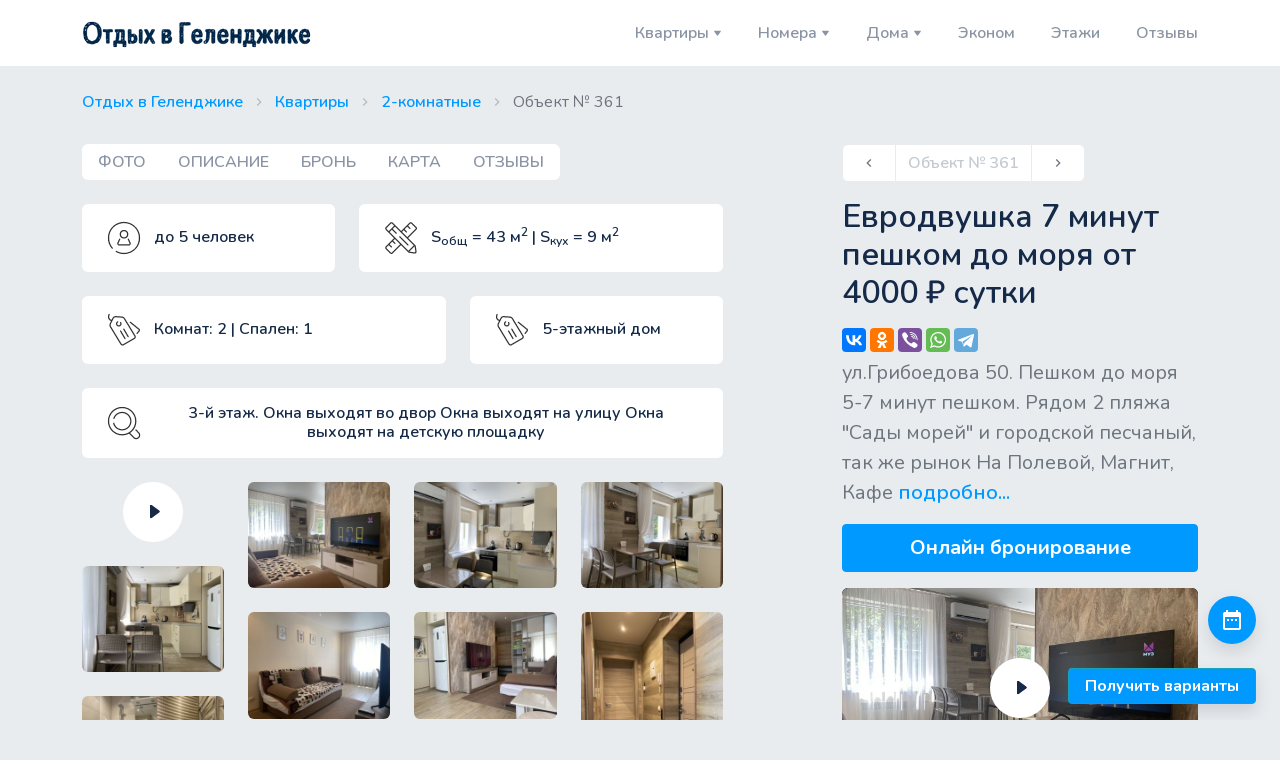

--- FILE ---
content_type: text/html; charset=utf-8
request_url: https://otdyh-gelendzhik.ru/kvartiry/2-komnatnye/griboedova-50-1.html
body_size: 11252
content:

<!DOCTYPE html>
<html lang="ru">
  <head>
    <meta charset="utf-8">
			<title>Евродвушка 7 минут пешком до моря от 4000 ₽ сутки | otdyh-Gelendzhik.ru</title>
		<meta name="description" content="ул.Грибоедова 50. Пешком до моря 5-7 минут пешком. Рядом 2 пляжа &quot;Сады морей&quot; и городской песчаный, так же рынок На Полевой, Магнит, Кафе" />
<meta property="og:title" content="Евродвушка 7 минут пешком до моря от 4000 ₽ сутки" />	
<meta property="og:description" content="ул.Грибоедова 50. Пешком до моря 5-7 минут пешком. Рядом 2 пляжа &quot;Сады морей&quot; и городской песчаный, так же рынок На Полевой, Магнит, Кафе" />	
<meta property="og:image:type" content="image/jpeg" />
<meta property="og:image:width" content="600" />	
<meta property="og:type" content="product"/>
<meta property="og:url" content= "https://otdyh-gelendzhik.ru/kvartiry/2-komnatnye/griboedova-50-1.html" />	
<meta property="og:site_name" content="Отдых в Геленджике">
    <meta property="og:price:amount" content="2000" />
    <meta property="og:price:currency" content="RUB" />
    <meta property="og:availability" content="instock" />
    <script src="https://api-maps.yandex.ru/2.1/?apikey=fa5b5c1d-410d-4dde-823f-a2fbe860bf95&lang=ru_RU" type="text/javascript"></script>	
    <script type="text/javascript">
        ymaps.ready(init);    
        function init(){  
    // Создаем карту.
    var myMap = new ymaps.Map("map", {
                center: [44.549917, 38.073732],
                zoom: 15
        }, {
            searchControlProvider: 'yandex#search'
        });

    // Создаем круг.
    var myCircle = new ymaps.Circle([
        // Координаты центра круга.
        [44.549917, 38.073732],
        // Радиус круга в метрах.
        30
    ], {
        // Описываем свойства круга.
        // Содержимое балуна.
        balloonContent: "Евродвушка 7 минут пешком до моря от 4000 ₽ сутки",
        // Содержимое хинта.
        hintContent: "Евродвушка 7 минут пешком до моря от 4000 ₽ сутки"
    }, {
        fillColor: "#DB709377",
        // Цвет обводки.
        strokeColor: "#990066",
        // Прозрачность обводки.
        strokeOpacity: 0.8,
        // Ширина обводки в пикселях.
        strokeWidth: 5
    });

    // Добавляем круг на карту.
    myMap.geoObjects.add(myCircle);			
        }
    </script>	
		<meta property="og:image" content="https://otdyh-gelendzhik.ru/add/image/gallery/img_2290_result-600x450.jpg">		
    <meta name="viewport" content="width=device-width, initial-scale=1.0">
    <link href="https://fonts.googleapis.com/icon?family=Material+Icons" rel="stylesheet">
    <link href="https://fonts.googleapis.com/css?family=Nunito:400,400i,600,600i,700,700i%7cPermanent+Marker" rel="stylesheet">
	<meta content="Joomla! - Open Source Content Management" name="generator">
	<meta name="robots" content="index, follow"/>
<link rel="stylesheet" href="https://otdyh-gelendzhik.ru/assets/css/style.min.css" />	
	<meta name="yandex-verification" content="69010c6e0b10b654" />
	<meta name="google-site-verification" content="YYSQRkmwINoATHQ6FsSLO9gKeuTO9tORG-Uk3F0e63E" />	

	<link rel="apple-touch-icon" sizes="180x180" href="https://otdyh-gelendzhik.ru/favicon/apple-touch-icon.png">
	<link rel="icon" type="image/png" sizes="32x32" href="https://otdyh-gelendzhik.ru/favicon/favicon-32x32.png">
	<link rel="icon" type="image/png" sizes="16x16" href="https://otdyh-gelendzhik.ru/favicon/favicon-16x16.png">
	<link rel="manifest" href="https://otdyh-gelendzhik.ru/favicon/site.webmanifest">
	<link rel="mask-icon" href="https://otdyh-gelendzhik.ru/favicon/safari-pinned-tab.svg" color="#5bbad5">
	<link rel="shortcut icon" href="https://otdyh-gelendzhik.ru/favicon/favicon.ico">
	<meta name="msapplication-TileColor" content="#00aba9">
	<meta name="msapplication-config" content="https://otdyh-gelendzhik.ru/favicon/browserconfig.xml">
	<meta name="theme-color" content="#ffffff">	
	
<script async src="https://www.googletagmanager.com/gtag/js?id=UA-44470747-7"></script>
<script>
  window.dataLayer = window.dataLayer || [];
  function gtag(){dataLayer.push(arguments);}
  gtag('js', new Date());

  gtag('config', 'UA-44470747-7');
</script>

<script type="text/javascript">!function(){var t=document.createElement("script");t.type="text/javascript",t.async=!0,t.src="https://vk.com/js/api/openapi.js?160",t.onload=function(){VK.Retargeting.Init("VK-RTRG-330420-6Mugn"),VK.Retargeting.Hit()},document.head.appendChild(t)}();</script><noscript><img src="https://vk.com/rtrg?p=VK-RTRG-330420-6Mugn" style="position:fixed; left:-999px;" alt=""/></noscript>	
  </head>
  <body  data-spy="scroll" data-target="#nav-components" data-offset="300" data-smooth-scroll-offset="110" >
<a id="page-top"></a>  
  

    <nav class="navbar navbar-expand-lg navbar-light bg-white sticky-top">
      <div class="container">
        <a class="navbar-brand" href="/">
          <img alt="Отдых в Геленджике" title="Отдых в Геленджике 2025" src="https://otdyh-gelendzhik.ru/assets/img/logo2.png">
        </a>
        <button class="navbar-toggler" type="button" data-toggle="collapse" data-target=".navMenu" aria-expanded="false" aria-label="Toggle navigation">
          <span class="navbar-toggler-icon"></span>
        </button>
        <div class="collapse navbar-collapse justify-content-end navMenu">
          <ul class="navbar-nav">
            <li class="dropdown">
              <a class="nav-link dropdown-toggle" href="#" role="button" data-toggle="dropdown" aria-haspopup="true" aria-expanded="false" id="kvartiry-dropdown">Квартиры</a>
              <div class="dropdown-menu dropdown-menu-wide p-0 o-hidden" aria-labelledby="kvartiry-dropdown">
                <div class="list-group list-group-flush">
				
                  <a href="https://otdyh-gelendzhik.ru/kvartiry/1-komnatnye/" class="list-group-item list-group-item-action d-flex justify-content-between align-items-center ">
                    <div class="d-flex align-items-center">
                      <div>
                        <span class="h6 d-block mb-0">1-комнатные</span>
                      </div>
                    </div>
                    <i class="material-icons">keyboard_arrow_right</i>
                  </a>	
				
                  <a href="https://otdyh-gelendzhik.ru/kvartiry/2-komnatnye/" class="list-group-item list-group-item-action d-flex justify-content-between align-items-center ">
                    <div class="d-flex align-items-center">
                      <div>
                        <span class="h6 d-block mb-0">2-комнатные</span>
                      </div>
                    </div>
                    <i class="material-icons">keyboard_arrow_right</i>
                  </a>	
				
                  <a href="https://otdyh-gelendzhik.ru/kvartiry/3-komnatnye/" class="list-group-item list-group-item-action d-flex justify-content-between align-items-center ">
                    <div class="d-flex align-items-center">
                      <div>
                        <span class="h6 d-block mb-0">3-комнатные</span>
                      </div>
                    </div>
                    <i class="material-icons">keyboard_arrow_right</i>
                  </a>	
				
                  <a href="https://otdyh-gelendzhik.ru/kvartiry/4-komnatnye/" class="list-group-item list-group-item-action d-flex justify-content-between align-items-center ">
                    <div class="d-flex align-items-center">
                      <div>
                        <span class="h6 d-block mb-0">4-комнатные</span>
                      </div>
                    </div>
                    <i class="material-icons">keyboard_arrow_right</i>
                  </a>	
				
                  <a href="https://otdyh-gelendzhik.ru/kvartiry/5-komnatnye/" class="list-group-item list-group-item-action d-flex justify-content-between align-items-center ">
                    <div class="d-flex align-items-center">
                      <div>
                        <span class="h6 d-block mb-0">5-комнатные</span>
                      </div>
                    </div>
                    <i class="material-icons">keyboard_arrow_right</i>
                  </a>	
				
                  <a href="https://otdyh-gelendzhik.ru/kvartiry/apartamenty/" class="list-group-item list-group-item-action d-flex justify-content-between align-items-center ">
                    <div class="d-flex align-items-center">
                      <div>
                        <span class="h6 d-block mb-0">Апартаменты</span>
                      </div>
                    </div>
                    <i class="material-icons">keyboard_arrow_right</i>
                  </a>	
				
                  <a href="https://otdyh-gelendzhik.ru/kvartiry/studii/" class="list-group-item list-group-item-action d-flex justify-content-between align-items-center ">
                    <div class="d-flex align-items-center">
                      <div>
                        <span class="h6 d-block mb-0">Cтудии</span>
                      </div>
                    </div>
                    <i class="material-icons">keyboard_arrow_right</i>
                  </a>	
	
                  <a href="https://otdyh-gelendzhik.ru/kvartiry/" class="list-group-item list-group-item-action d-flex justify-content-between align-items-center ">
                    <div class="d-flex align-items-center">
                      <div>
                        <span class="h6 d-block mb-0">ВСЕ КВАРТИРЫ</span>
                      </div>
                    </div>
                    <i class="material-icons">keyboard_arrow_right</i>
                  </a>				  
                </div>
              </div>
            </li>		  
            <li class="dropdown">
              <a class="nav-link dropdown-toggle" href="#" role="button" data-toggle="dropdown" aria-haspopup="true" aria-expanded="false" id="nomera-dropdown">Номера</a>
              <div class="dropdown-menu dropdown-menu-wide p-0 o-hidden" aria-labelledby="nomera-dropdown">
                <div class="list-group list-group-flush">
                  <a href="https://otdyh-gelendzhik.ru/mini-gostinicy/" class="list-group-item list-group-item-action d-flex justify-content-between align-items-center ">
                    <div class="d-flex align-items-center">
                      <div>
                        <span class="h6 d-block mb-0">Мини-гостиницы</span>
                      </div>
                    </div>
                    <i class="material-icons">keyboard_arrow_right</i>
                  </a>
                  <a href="https://otdyh-gelendzhik.ru/gostevye-doma/" class="list-group-item list-group-item-action d-flex justify-content-between align-items-center ">
                    <div class="d-flex align-items-center">
                      <div>
                        <span class="h6 d-block mb-0">Гостевые дома</span>
                      </div>
                    </div>
                    <i class="material-icons">keyboard_arrow_right</i>
                  </a>
                  <a href="https://otdyh-gelendzhik.ru/chastnyy-sektor/" class="list-group-item list-group-item-action d-flex justify-content-between align-items-center ">
                    <div class="d-flex align-items-center">
                      <div>
                        <span class="h6 d-block mb-0">Частный сектор</span>
                      </div>
                    </div>
                    <i class="material-icons">keyboard_arrow_right</i>
                  </a>				  
                </div>
              </div>
            </li>			
            <li class="dropdown">
              <a class="nav-link dropdown-toggle" href="#" role="button" data-toggle="dropdown" aria-haspopup="true" aria-expanded="false" id="doma-dropdown">Дома</a>
              <div class="dropdown-menu dropdown-menu-wide p-0 o-hidden dropdown-menu-right" aria-labelledby="doma-dropdown">
                <div class="list-group list-group-flush">
                  <a href="https://otdyh-gelendzhik.ru/doma-kottedzhi/" class="list-group-item list-group-item-action d-flex justify-content-between align-items-center ">
                    <div class="d-flex align-items-center">
                      <div>
                        <span class="h6 d-block mb-0">Дома и Коттежди под ключ</span>
                      </div>
                    </div>
                    <i class="material-icons">keyboard_arrow_right</i>
                  </a>
                  <a href="https://otdyh-gelendzhik.ru/taunhausy/" class="list-group-item list-group-item-action d-flex justify-content-between align-items-center ">
                    <div class="d-flex align-items-center">
                      <div>
                        <span class="h6 d-block mb-0">Таунхаусы посуточно</span>
                      </div>
                    </div>
                    <i class="material-icons">keyboard_arrow_right</i>
                  </a>
                  <a href="https://otdyh-gelendzhik.ru/dachi/" class="list-group-item list-group-item-action d-flex justify-content-between align-items-center ">
                    <div class="d-flex align-items-center">
                      <div>
                        <span class="h6 d-block mb-0">Дачи посуточно</span>
                      </div>
                    </div>
                    <i class="material-icons">keyboard_arrow_right</i>
                  </a>				  
                </div>
              </div>
            </li>				
            <li class="nav-item">
              <a class="nav-link" href="https://otdyh-gelendzhik.ru/ekonom/">Эконом</a>
            </li>
            <li class="nav-item">
              <a class="nav-link" href="https://otdyh-gelendzhik.ru/etazhi-pod-klyuch/">Этажи</a>
            </li>	
			
            <li class="nav-item">
              <a class="nav-link" href="https://otdyh-gelendzhik.ru/#reviews">Отзывы</a>
            </li>	
				
          </ul>
        </div>
      </div>
    </nav>
<a class="back-to-top icon-rounded bg-primary shadow mb-5" href="#page-top" data-smooth-scroll="" data-sticky="bottom">
    <i class="material-icons text-white">arrow_upward</i>
</a>	
	
    <section class="pt-3 pb-1">
      <div class="container">
        <div class="row">
          <div class="col">
            <ol class="breadcrumb bg-transparent p-0 m-0">
              <li class="breadcrumb-item"><a href="https://otdyh-gelendzhik.ru/">Отдых в Геленджике</a></li>
              <li class="breadcrumb-item"><a href="https://otdyh-gelendzhik.ru/kvartiry/">Квартиры</a></li>
<li class="breadcrumb-item"><a href="https://otdyh-gelendzhik.ru/kvartiry/2-komnatnye/">2-комнатные</a></li>
			  
              <li class="breadcrumb-item">
			  Объект № 361  
			  </li>
            </ol>
          </div>
        </div>
      </div>
    </section>
    <section class="pt-3">
      <div class="container">
        <div class="row justify-content-between">
          <div class="col-lg-4 order-lg-2 sidebar portfolio-sidebar">  
                    
                                		
                                		  
<nav aria-label="Page navigation example">
  <ul class="pagination">
<li class="page-item">
  <a class="page-link p-2" href="https://otdyh-gelendzhik.ru/kvartiry/2-komnatnye/vishnevaya-4.html" title="2-к-квартира свой двор мангал до моря 7-10 мин пешком" aria-label="Previous">
	<span aria-hidden="true">
	  <i class="material-icons p-1">keyboard_arrow_left</i>
	</span>
	<span class="sr-only">Previous</span>
  </a>
</li> 
    <li class="page-item disabled">
      <a class="page-link" tabindex="-1">Объект № 361</a>
    </li>
 
<li class="page-item">
  <a class="page-link p-2" href="https://otdyh-gelendzhik.ru/kvartiry/1-komnatnye/357-ostrovskogo-67zh.html" title="Однокомнатная квартира в центре города - 10 мин до моря" aria-label="Next">
	<span aria-hidden="true">
	  <i class="material-icons p-1">keyboard_arrow_right</i>
	</span>
	<span class="sr-only p-3">Next</span>
  </a>
</li>  </ul>
</nav>		  
              <h1 class="h2">
				Евродвушка 7 минут пешком до моря от 4000 ₽ сутки 
			  </h1>	<div class="d-flex align-items-center justify-content-start">
<div class="">	  
<script src="https://yastatic.net/es5-shims/0.0.2/es5-shims.min.js"></script>
<script src="https://yastatic.net/share2/share.js"></script>
<div class="ya-share2 mb-1" data-services="vkontakte,facebook,odnoklassniki,viber,whatsapp,telegram" data-counter="ig"></div>
</div>		
</div>	  
              <p class="lead">
                ул.Грибоедова 50. Пешком до моря 5-7 минут пешком. Рядом 2 пляжа &quot;Сады морей&quot; и городской песчаный, так же рынок На Полевой, Магнит, Кафе <a href="#podrobno" data-smooth-scroll="">подробно...</a>
              </p>
				<p></p>	  	  
				<a href="https://realtycalendar.ru/booking-widget/044ea1efae495d422659fd82883c58eb?apartment_ids[]=147655" 
				onclick="ym(52142677,'reachGoal','RC_ID'); return true;" 
				class="btn btn-block btn-lg btn-primary" target="_blank">Онлайн бронирование</a>	
				<p></p>	
			  
<div class="video-cover rounded">
  <img alt="" src="https://otdyh-gelendzhik.ru/add/image/gallery/img_2290_result-600x450.jpg" class="bg-image" />
    <div class="video-play-icon"></div>
  <div class="embed-responsive embed-responsive-16by9">
    <iframe class="embed-responsive-item" data-src="https://www.youtube.com/embed/lQ3ck6rFTco/edit?rel=0&amp;showinfo=0&amp;autoplay=0" allowfullscreen allow="encrypted-media"></iframe>
  </div>
</div>
		
		  
              <hr>					
	
		  
			<div class="sticky-top mb-3 mb-lg-0">  
			  
              <dl class="row">
	
		  
                <dt class="col-6 mb-1">01.06 - 15.06</dt>
                <dd class="col-6 mb-1">
                  <span class="h6">5500 ₽</span>
                </dd>
					
	
		  
                <dt class="col-6 mb-1">16.06 - 30.06</dt>
                <dd class="col-6 mb-1">
                  <span class="h6">6000 ₽</span>
                </dd>
					
	
		  
                <dt class="col-6 mb-1">01.07 - 31.08</dt>
                <dd class="col-6 mb-1">
                  <span class="h6">6900 ₽</span>
                </dd>
					
	
		  
                <dt class="col-6 mb-1">01.09 - 15.09</dt>
                <dd class="col-6 mb-1">
                  <span class="h6">6000 ₽</span>
                </dd>
					
	
		  
                <dt class="col-6 mb-1">16.09 - 30.09</dt>
                <dd class="col-6 mb-1">
                  <span class="h6">5500 ₽</span>
                </dd>
					
				
              </dl>			  
			  <hr>
	

				<p class="lead my-2">Тимофей</p>
<a class="btn btn-sm btn-light" href="tel:+79282462229" >8 (928) 246-22-29</a>				
		<a class="btn btn-sm btn-success ml-1" href="https://api.whatsapp.com/send?phone=79282462229" class=""><i class="socicon-whatsapp"></i> WhatsApp</a>			
			
				

	  
            </div>
          </div>
          <div class="col-lg col-xl-7">
<div id="nav-components" class="d-inline-block card sticky-top" data-smooth-scroll="" style="top:1rem;">
	<ul class="nav nav-pills">
		<li class="nav-item">
		  <a class="nav-link" href="#fotografii" data-smooth-scroll="">ФОТО</a>
		</li>	
		<li class="nav-item">
		  <a class="nav-link" href="#opisanie" data-smooth-scroll="">ОПИСАНИЕ</a>
		</li>		
		<li class="nav-item">
		  <a class="nav-link" href="#bronirovanie" data-smooth-scroll="">БРОНЬ</a>
		</li>		
		<li class="nav-item">
		  <a class="nav-link" href="#karta" data-smooth-scroll="">КАРТА</a>
		</li>
		<li class="nav-item">
		  <a class="nav-link" href="#otzyvy" data-smooth-scroll="">ОТЗЫВЫ</a>
		</li>		
	</ul>
</div>	 
	
	
	
		  
			<div class="row">				
				<div class="col-5">
					<div class="card card-body flex-md-row align-items-center text-center">
					  <img src="/assets/img/icons/icon14.svg" alt="" class="icon icon-sm">
					  <span class="h6 mb-0 ml-md-2">
					  до 5 человек
					  					  </span>
					</div>
				</div>
				<div class="col-7">
					<div class="card card-body flex-md-row align-items-center text-center">
					  <img src="/assets/img/icons/icon94.svg" alt="" class="icon icon-sm">
					  <span class="h6 mb-0 ml-md-2">
					  S<sub>общ</sub> = 43 м<sup>2</sup> | 
					  S<sub>кух</sub> = 9 м<sup>2</sup>
					  </span>
					</div>
				</div>	
				<div class="col-7">	
					<div class="card card-body flex-md-row align-items-center text-center">
					  <img src="/assets/img/icons/icon75.svg" alt="" class="icon icon-sm">
					  <span class="h6 mb-0 ml-md-2">
					  Комнат: 2 |
					  Спален: 1 
					  
					  </span>
					</div>
				</div>				
				<div class="col-5">
					<div class="card card-body flex-md-row align-items-center text-center">
					  <img src="/assets/img/icons/icon75.svg" alt="" class="icon icon-sm">
					  <span class="h6 mb-0 ml-md-2">
					  
					  5-этажный дом
					  
		  
					  </span>
					</div>
				</div>	
				<div class="col">	
					<div class="card card-body flex-md-row align-items-center text-center">
					  <img src="/assets/img/icons/icon01.svg" alt="" class="icon icon-sm">
					  <span class="h6 mb-0 ml-md-2">
					  
					  
		3-й этаж.
	
 
Окна выходят во двор   
Окна выходят на улицу  
Окна выходят на детскую площадку  

					  </span>
					</div>
				</div>				
			</div>			
		  
			<div id="fotografii" class="row isotope">
			
	<div class="col-sm-3 col-6 grid-item mb-3">
		<a class="video-play-icon" href="https://www.youtube.com/watch?v=lQ3ck6rFTco/edit" data-fancybox="gallery-1" data-loop="true"></a>
	</div>	
	
		
	<div class="col-sm-3 col-6 grid-item mb-3">
		<a href="https://otdyh-gelendzhik.ru/add/image/gallery/img_2290_result-1440x1080__wm__.jpg" data-fancybox="gallery-1" data-loop="true">
		  <img src="https://otdyh-gelendzhik.ru/add/image/gallery/img_2290_result-320x240.jpg" alt="" class="rounded hover-effect">
		</a>
	</div>
		
	<div class="col-sm-3 col-6 grid-item mb-3">
		<a href="https://otdyh-gelendzhik.ru/add/image/gallery/img_2296_result-1440x1080__wm__.jpg" data-fancybox="gallery-1" data-loop="true">
		  <img src="https://otdyh-gelendzhik.ru/add/image/gallery/img_2296_result-320x240.jpg" alt="" class="rounded hover-effect">
		</a>
	</div>
		
	<div class="col-sm-3 col-6 grid-item mb-3">
		<a href="https://otdyh-gelendzhik.ru/add/image/gallery/img_2295_result-1440x1080__wm__.jpg" data-fancybox="gallery-1" data-loop="true">
		  <img src="https://otdyh-gelendzhik.ru/add/image/gallery/img_2295_result-320x240.jpg" alt="" class="rounded hover-effect">
		</a>
	</div>
		
	<div class="col-sm-3 col-6 grid-item mb-3">
		<a href="https://otdyh-gelendzhik.ru/add/image/gallery/img_2297_result-1440x1080__wm__.jpg" data-fancybox="gallery-1" data-loop="true">
		  <img src="https://otdyh-gelendzhik.ru/add/image/gallery/img_2297_result-320x240.jpg" alt="" class="rounded hover-effect">
		</a>
	</div>
		
	<div class="col-sm-3 col-6 grid-item mb-3">
		<a href="https://otdyh-gelendzhik.ru/add/image/gallery/img_2289_result-1440x1080__wm__.jpg" data-fancybox="gallery-1" data-loop="true">
		  <img src="https://otdyh-gelendzhik.ru/add/image/gallery/img_2289_result-320x240.jpg" alt="" class="rounded hover-effect">
		</a>
	</div>
		
	<div class="col-sm-3 col-6 grid-item mb-3">
		<a href="https://otdyh-gelendzhik.ru/add/image/gallery/img_2291_result-1440x1080__wm__.jpg" data-fancybox="gallery-1" data-loop="true">
		  <img src="https://otdyh-gelendzhik.ru/add/image/gallery/img_2291_result-320x240.jpg" alt="" class="rounded hover-effect">
		</a>
	</div>
		
	<div class="col-sm-3 col-6 grid-item mb-3">
		<a href="https://otdyh-gelendzhik.ru/add/image/gallery/img_2299_result-1440x1920__wm__.jpg" data-fancybox="gallery-1" data-loop="true">
		  <img src="https://otdyh-gelendzhik.ru/add/image/gallery/img_2299_result-320x427.jpg" alt="" class="rounded hover-effect">
		</a>
	</div>
		
	<div class="col-sm-3 col-6 grid-item mb-3">
		<a href="https://otdyh-gelendzhik.ru/add/image/gallery/img_2288_result-1440x1080__wm__.jpg" data-fancybox="gallery-1" data-loop="true">
		  <img src="https://otdyh-gelendzhik.ru/add/image/gallery/img_2288_result-320x240.jpg" alt="" class="rounded hover-effect">
		</a>
	</div>
		
	<div class="col-sm-3 col-6 grid-item mb-3">
		<a href="https://otdyh-gelendzhik.ru/add/image/gallery/img_2287_result-1440x1080__wm__.jpg" data-fancybox="gallery-1" data-loop="true">
		  <img src="https://otdyh-gelendzhik.ru/add/image/gallery/img_2287_result-320x240.jpg" alt="" class="rounded hover-effect">
		</a>
	</div>
		
	<div class="col-sm-3 col-6 grid-item mb-3">
		<a href="https://otdyh-gelendzhik.ru/add/image/gallery/img_2286_result-1440x1080__wm__.jpg" data-fancybox="gallery-1" data-loop="true">
		  <img src="https://otdyh-gelendzhik.ru/add/image/gallery/img_2286_result-320x240.jpg" alt="" class="rounded hover-effect">
		</a>
	</div>
		
	<div class="col-sm-3 col-6 grid-item mb-3">
		<a href="https://otdyh-gelendzhik.ru/add/image/gallery/img_2280_result-1440x1080__wm__.jpg" data-fancybox="gallery-1" data-loop="true">
		  <img src="https://otdyh-gelendzhik.ru/add/image/gallery/img_2280_result-320x240.jpg" alt="" class="rounded hover-effect">
		</a>
	</div>
		
	<div class="col-sm-3 col-6 grid-item mb-3">
		<a href="https://otdyh-gelendzhik.ru/add/image/gallery/img_2283_result-1440x1080__wm__.jpg" data-fancybox="gallery-1" data-loop="true">
		  <img src="https://otdyh-gelendzhik.ru/add/image/gallery/img_2283_result-320x240.jpg" alt="" class="rounded hover-effect">
		</a>
	</div>
		
	<div class="col-sm-3 col-6 grid-item mb-3">
		<a href="https://otdyh-gelendzhik.ru/add/image/gallery/img_2282_result-1440x1080__wm__.jpg" data-fancybox="gallery-1" data-loop="true">
		  <img src="https://otdyh-gelendzhik.ru/add/image/gallery/img_2282_result-320x240.jpg" alt="" class="rounded hover-effect">
		</a>
	</div>
		
	<div class="col-sm-3 col-6 grid-item mb-3">
		<a href="https://otdyh-gelendzhik.ru/add/image/gallery/img_2281_result-1440x1080__wm__.jpg" data-fancybox="gallery-1" data-loop="true">
		  <img src="https://otdyh-gelendzhik.ru/add/image/gallery/img_2281_result-320x240.jpg" alt="" class="rounded hover-effect">
		</a>
	</div>
		
	<div class="col-sm-3 col-6 grid-item mb-3">
		<a href="https://otdyh-gelendzhik.ru/add/image/gallery/img_2285_result-1440x1920__wm__.jpg" data-fancybox="gallery-1" data-loop="true">
		  <img src="https://otdyh-gelendzhik.ru/add/image/gallery/img_2285_result-320x427.jpg" alt="" class="rounded hover-effect">
		</a>
	</div>
		
	<div class="col-sm-3 col-6 grid-item mb-3">
		<a href="https://otdyh-gelendzhik.ru/add/image/gallery/img_2284_result-1440x1920__wm__.jpg" data-fancybox="gallery-1" data-loop="true">
		  <img src="https://otdyh-gelendzhik.ru/add/image/gallery/img_2284_result-320x427.jpg" alt="" class="rounded hover-effect">
		</a>
	</div>
		
		
			</div>		
<hr>
<h2 id="udobstva">Общая информация:</h2>
			
			
			<div class="row">		
				<div class="col-md-6">
					<dl class="row">
					
					
						<dt class="col-8 mb-1">
							Дом:
						</dt>
						<dd class="col-4 mb-1"> 
							Кирпичный																											</dd>
						<dt class="col-8 mb-1">
							Этажей в доме:
						</dt>
						<dd class="col-4 mb-1"> 
							5						</dd>						
							
					</dl>
				</div>
				<div class="col-md-6">
					<dl class="row">
						<dt class="col-8 mb-1">
							Жилая площадь
						</dt>
						<dd class="col-4 mb-1"> 
							20 м<sup>2</sup>
						</dd>					

						<dt class="col-8 mb-1">
							Лифт:
						</dt>
						<dd class="col-4 mb-1"> 
нет			
						</dd>
						
					</dl>
				</div>		
			</div>	
			
			
			<div class="row">	
<div class="col">
			
<h3 class="h4">Парковочных мест: 1</h3>
<p>
 <li class="list-inline-item h5"><span class="badge badge-info">Бесплатная парковка на территории         </span></li> <li class="list-inline-item h5"><span class="badge badge-info">Парковка возле дома       </span></li></p>
</div>
			</div>	
	
		
			<div class="row">			
				<div class="col-12">			
					<h3 class="h4">Спальные места</h3>
				</div>
				<div class="col-12">
					<dl class="row">	
					
						<dt class="col-8 mb-1">
						Двуспальная кровать:</dt>
						<dd class="col-4 mb-1"> 
						1 шт.</dd>
						
						<dt class="col-8 mb-1">
						Раскладной двуспальный диван-кровать:</dt> 
						<dd class="col-4 mb-1">
						1 шт.</dd>
	
	
	
						
						<dt class="col-8 mb-1">
						Евро-раскладушка с матрасом:</dt> 
						<dd class="col-4 mb-1">
						1 шт.</dd>
					
					</dl>
				</div>	
				<div class="col-12">			
					<h3 class="h4">Удобства</h3>
				</div>
				<div class="col-md-6">
					<dl class="row">				
						<dt class="col-10 mb-1">
						Раздельных санузлов:</dt>
						<dd class="col-2 mb-1"> 
						0</dd>
						<dt class="col-10 mb-1">
						Совмещенных санузлов:</dt> 
						<dd class="col-2 mb-1">
						1</dd>
					</dl>
				</div>
				<div class="col-md-6">
					<dl class="row">	
						<dt class="col-10 mb-1">
						Ванных комнат:</dt> 
						<dd class="col-2 mb-1">
						0</dd>
						<dt class="col-10 mb-1">
						Душевых комнат:</dt> 
						<dd class="col-2 mb-1">
						0</dd>
					</dl>
				</div>	
				

			</div>							
			<hr>
			<div class="row">
			</div>
			<div class="row">			
<div class="col">			
<h3 class="h4">К вашим услугам</h3>




<ul class="list-inline">


					
					 <li class="list-inline-item h5"><span class="badge badge-info">Стиральная машина         </span></li>		

 <li class="list-inline-item h5"><span class="badge badge-info">Цифровое ТВ          </span></li> <li class="list-inline-item h5"><span class="badge badge-info">Фен                     </span></li> <li class="list-inline-item h5"><span class="badge badge-info">Гладильная доска + утюг </span></li> <li class="list-inline-item h5"><span class="badge badge-info">Сплит-система             </span></li> <li class="list-inline-item h5"><span class="badge badge-info">Электрочайник           </span></li> <li class="list-inline-item h5"><span class="badge badge-info">Холодильник             </span></li> <li class="list-inline-item h5"><span class="badge badge-info">Посуда                  </span></li> <li class="list-inline-item h5"><span class="badge badge-info">Столовые приборы        </span></li> <li class="list-inline-item h5"><span class="badge badge-info">Сушилка для белья       </span></li> <li class="list-inline-item h5"><span class="badge badge-info">Полотенца               </span></li> <li class="list-inline-item h5"><span class="badge badge-info">Постельное белье        </span></li> <li class="list-inline-item h5"><span class="badge badge-info">Балкон                  </span></li> <li class="list-inline-item h5"><span class="badge badge-info">Лоджия                  </span></li></ul>			
<h3 class="h4">На кухне</h3>
<ul class="list-inline">
 <li class="list-inline-item h5"><span class="badge badge-info">СВЧ         </span></li> <li class="list-inline-item h5"><span class="badge badge-info">Газовая плита         </span></li> <li class="list-inline-item h5"><span class="badge badge-info">Телевизор                     </span></li> <li class="list-inline-item h5"><span class="badge badge-info">Вытяжка                     </span></li></ul>



</div>
			</div>	
			<hr>			
	
<a id="podrobno"></a>					
			<div class="row"> 
				<div class="col" id="opisanie">			
					<p>Сдается двухкомнатная квартира (евродвушка) со свежим ремонтом в центре Геленджика.</p>

<p>Дорога к морю занимает 5-7 минут по прямой тенистой улице Грибоедова.</p>

<p>Рядом с домом :</p>

<ul>
	<li>Продуктовые магазины (Пятерочка,&nbsp;Магнит и др)</li>
	<li>Аптеки</li>
	<li>Столовая, кафе, ресторан</li>
	<li>Рынок на Полевой</li>
</ul>

<p>В квартире :</p>

<p>WI-FI</p>

<p>Кухня (комната-студия) :</p>

<ul>
	<li>Посуда</li>
	<li>Столовые приборы</li>
	<li>Свч-печь</li>
	<li>Электрочайник</li>
	<li>Холодильник</li>
	<li>Вытяжка</li>
	<li>Сплит-система</li>
	<li>Двуспальный диван</li>
	<li>Большой телевизор</li>
	<li>Шкаф-купе</li>
</ul>

<p>Спальня :</p>

<ul>
	<li>Двуспальная кровать</li>
	<li>Шкаф-купе</li>
	<li>Сплит-система</li>
	<li>Балкон-лоджия</li>
</ul>

<p>Санузел совмещенный :</p>

<ul>
	<li>Ванна&nbsp;</li>
	<li>Унитаз&nbsp;</li>
	<li>Стиральная машина</li>
	<li>Полотенца</li>
	<li>Фен</li>
</ul>		
<p>🔹&nbsp;<strong>Для семейного отдыха &ndash; без шумных компаний</strong></p><p>
📅&nbsp;<strong>Минимальный срок аренды:</strong><br />
✅&nbsp;<strong>Зима:</strong>&nbsp;от 0 суток<br />
✅&nbsp;<strong>Лето:</strong>&nbsp;от 4 суток</p>
<p>🔑 <strong>Депозит</strong> при заселении 5000 ₽ обязателен.</p>
	
<p>🚭 <strong>Курение</strong> в помещении запрещено</p>	
<p>🚫 Без <strong>животных</strong></p>
	<p>👶 <strong>Можно с детьми до 3 лет</strong></p>	
<p>🕒 <strong>Заселение – с 15:00, выезд – до 12:00.</strong></p>	
<p>📌 <strong>№361. Осталось несколько свободных дат!</strong></p>	

<p>💡 <strong>Планируете отдых в Геленджике этим летом?</strong><br>
Поможем найти <strong>идеальное жильё</strong> и сэкономить ваше время.</p>

<p>📊 <strong>80% гостей рекомендуют нас друзьям</strong>, а в сезон <strong>лучшие варианты разбирают в первую очередь</strong>.</p>

<a class="" href="https://otdyh-gelendzhik.ru/request/podbor-variantov.html">Получить варианты</a>
		
					<hr>
<a href="https://otdyh-gelendzhik.ru/transfer.html?from=banner" class="card row no-gutters flex-column flex-md-row hover-effect">
  <div  class="flex-column col-md-4">
    <img class="card-img flex-grow-1 h-100" src="https://otdyh-gelendzhik.ru/img/transfer-v-gelendzhike-600.jpg" alt="Трансфер в Геленджике" />
  </div>
  <div class="card-body d-flex align-items-center col-md-8 px-3">
    <div>
      <span class="h5 mb-0">Трансфер: Легковые автомобили | Минивэны (до 7 человек) | Автобусы большой вместимости </span>
    </div>
  </div>
</a>
<a href="https://lotuswhite.ru/" class="card row no-gutters flex-column flex-md-row hover-effect" rel="nofollow">
  <div  class="flex-column col-md-4">
    <img class="card-img flex-grow-1 h-100" src="https://otdyh-gelendzhik.ru/assets/img/gelendzhik-massazh.jpg" alt="Массаж в Геленджике" />
  </div>
  <div class="card-body d-flex align-items-center col-md-8 px-3">
    <div>
      <span class="h5 mb-0">✨ Перезагрузка, которую вы заслужили
🌸 SPA, массажи и уход в салоне «Белый Лотос»
🎁 Промокод #ОТДЫХ25 = скидка 10% 🌿</span>
    </div>
  </div>
</a>
<a href="https://otdyh-gelendzhik.ru/morskie-progulki-yahty.html?from=banner" class="card row no-gutters flex-column flex-md-row hover-effect">
  <div  class="flex-column col-md-4">
    <img class="card-img flex-grow-1 h-100" src="https://otdyh-gelendzhik.ru/add/image/yahty/2024-07-21-15-15-55-008.jpg" alt="Морские прогулки на Яхте" />
  </div>
  <div class="card-body d-flex align-items-center col-md-8 px-3">
    <div>
      <span class="h5 mb-0">Прогулки на Яхте Rinker 310 в открытом море с купанием, рыбалкой и мангалом </span>
    </div>
  </div>
</a>
	
<a href="https://otdyh-gelendzhik.ru/detskaya-krovatka-manezh.html?from=banner" class="card row no-gutters flex-column flex-md-row hover-effect">
  <div  class="flex-column col-md-4">
    <img class="card-img flex-grow-1 h-100" src="https://otdyh-gelendzhik.ru/img/detskaya-krovatka-manezh.jpg" alt="Кроватка-манеж в аренду" />
  </div>
  <div class="card-body d-flex align-items-center col-md-8 px-3">
    <div>
      <span class="h5 mb-0">Детская кроватка-манеж в аренду</span>
    </div>
  </div>
</a>
					

				
				</div>		
			</div>	
			<hr>
			
			
			<div class="row">	
<div class="col-12" >				
<a class="back-to-top icon-rounded bg-primary shadow mb-2 sticky-viewport-bottom position-fixed" href="#bronirovanie" data-smooth-scroll="" >
    <i class="material-icons text-white">date_range</i>
</a>
<a id="bronirovanie"></a>
<h3 id="bronirovanie">Свободные даты</h3>
<p class="lead">Если даты не закрашены красным - значит свободны! Если красным цветом закрашен только нижний уголок - значит в этот день нужно будет съехать до 12:00. Если закрашен только верхний уголок - значит в этот день возможно заселение после 15:00. </p>
<script src='https://realtycalendar.ru/widgets/script?id=147655' type='text/javascript'></script>
<div id='realtycalendar-widget-container-147655' class='realty-calendar-widget-wrap' ></div>
<hr>
		
</div>		
<div class="col-12" >			
<h3 id="bronirovanie">Условия бронирования</h3>
<ol class="mt-3">
        <li><strong>Оплата за бронирование</strong> – это плата за услугу бронирования, а не залог или предоплата за проживание.Размер услуги бронирования составляет <strong>15% от общей стоимости проживания</strong>.</li>
        <li>Бронирование считается <strong>подтверждённым</strong> только после внесения оплаты за услугу бронирования.</li>
        <li>Оплата за бронирование входит в <strong>общую стоимость проживания</strong>.</li>
        <li>Остальная часть оплаты за проживание вносится <strong>при заселении</strong>.</li>
        <li>В случае отмены бронирования <strong>оплата за услугу бронирования не возвращается</strong>.</li>
        <li>При выезде <strong>раньше оплаченного срока</strong> производится возврат средств за неиспользованные сутки <strong>за вычетом стоимости одних суток проживания</strong>.</li>
        <li>Внося оплату за бронирование, <strong>Вы соглашаетесь</strong> с условиями проживания и политикой отмены.</li>
</ol>
<p class="">✅ Оплачивая бронирование, Вы подтверждаете своё согласие с данными условиями.</p></div>
<div class="col-md-6">
	
<div class="alert alert-danger" role="alert">Запрещено Курить в помещении</div>	

	
<div class="alert alert-danger" role="alert">Запрещено с Животными</div>	<div class="alert alert-success" role="alert">
		Разрешено с детьми<br>
	</div>
	
</div>
<div class="col-md-6">
              <dl class="row">	
<dt class="col-10 mb-1">
MIN срок аренды зимой (суток):</dt> 
<dd class="col-2 mb-1">
0</dd>
<dt class="col-10 mb-1">
MIN срок аренды летом (суток):</dt> 
<dd class="col-2 mb-1">
4</dd>
<dt class="col-10 mb-1">
Залог (руб.):</dt> 
<dd class="col-2 mb-1">
5000 </dd>
              </dl>
<p>Заселение с 15:00 </p>		
<p>Расчетный час до 12:00 </p>	  		  
</div>	
			</div>
			
			
			<div class="row">
<div class="col">			
<h3 id="raspolozhenie">Расположение</h3>	
<p>
Дорога до центра города занимает  5 минут пешком. Из центра ходят бесплатные фирменные маршрутки до аквапарка «Золотая бухта», канатной дороги «Сафари парк» и «Олимп».
</p>		
            <table class="table-responsive table-borderless">
              <tbody>
			  
<tr><th class="bg-white p-2 pr-lg-3 border">Песчаный пляж</th><td class="bg-white p-2 p-lg-3 border">
	<i class="material-icons text-success">forward_5</i><i class="material-icons">directions_walk</i>
</td>
<td class="bg-white p-2 p-lg-3 border">
 5 минут пешком
</td></tr>
<tr><th class="bg-white p-2 pr-lg-3 border">Галечный пляж</th><td class="bg-white p-2 p-lg-3 border">
	<i class="material-icons text-success">forward_10</i><i class="material-icons">directions_walk</i>
</td>
<td class="bg-white p-2 p-lg-3 border">
	5-10 минут пешком
</td></tr>
<tr><th class="bg-white p-2 pr-lg-3 border">Набережная</th><td class="bg-white p-2 p-lg-3 border">
	<i class="material-icons text-success">forward_5</i><i class="material-icons">directions_walk</i>
</td>
<td class="bg-white p-2 p-lg-3 border">
 5 минут пешком
</td></tr>	
<tr><th class="bg-white p-2 pr-lg-3 border">Центр города</th><td class="bg-white p-2 p-lg-3 border">
	<i class="material-icons text-success">forward_5</i><i class="material-icons">directions_walk</i>
</td>
<td class="bg-white p-2 p-lg-3 border">
 5 минут пешком
</td></tr>	
			
<tr><th class="bg-white p-2 pr-lg-3 border">Центр развлечений</th><td class="bg-white p-2 p-lg-3 border">
	<i class="material-icons text-success">forward_10</i><i class="material-icons">directions_walk</i>
</td>
<td class="bg-white p-2 p-lg-3 border">
	5-10 минут пешком
</td></tr>	
				
<tr><th class="bg-white p-2 pr-lg-3 border">Аквапарк Золотая бухта</th><td class="bg-white p-2 p-lg-3 border">
	<i class="material-icons text-danger">av_timer</i><i class="material-icons">directions_walk</i>
</td>
<td class="bg-white p-2 p-lg-3 border">
	больше 20 минут пешком
</td></tr><tr><th class="bg-white p-2 pr-lg-3 border">Дельфинарий</th><td class="bg-white p-2 p-lg-3 border">
	<i class="material-icons text-danger">av_timer</i><i class="material-icons">directions_walk</i>
</td>
<td class="bg-white p-2 p-lg-3 border">
	больше 20 минут пешком
</td></tr>	

<tr><th class="bg-white p-2 pr-lg-3 border">Рынок</th><td class="bg-white p-2 p-lg-3 border">
	<i class="material-icons text-success">forward_10</i><i class="material-icons">directions_walk</i>
</td>
<td class="bg-white p-2 p-lg-3 border">
	5-10 минут пешком
</td></tr>	

<tr><th class="bg-white p-2 pr-lg-3 border">Магазин продукты</th><td class="bg-white p-2 p-lg-3 border">
	<i class="material-icons text-success">forward_5</i><i class="material-icons">directions_walk</i>
</td>
<td class="bg-white p-2 p-lg-3 border">
	меньше 5 минут пешком
</td></tr>	

<tr><th class="bg-white p-2 pr-lg-3 border">Остановка маршрутки</th><td class="bg-white p-2 p-lg-3 border">
	<i class="material-icons text-success">forward_5</i><i class="material-icons">directions_walk</i>
</td>
<td class="bg-white p-2 p-lg-3 border">
	меньше 5 минут пешком
</td></tr>	
	
<tr><th class="bg-white p-2 pr-lg-3 border">Автостанция</th><td class="bg-white p-2 p-lg-3 border">
	<i class="material-icons text-danger">av_timer</i><i class="material-icons">directions_walk</i>
</td>
<td class="bg-white p-2 p-lg-3 border">
	больше 20 минут пешком
</td></tr>	
	
<tr><th class="bg-white p-2 pr-lg-3 border">Столовая</th><td class="bg-white p-2 p-lg-3 border">
	<i class="material-icons text-success">forward_5</i><i class="material-icons">directions_walk</i>
</td>
<td class="bg-white p-2 p-lg-3 border">
 5 минут пешком
</td></tr>	
<tr><th class="bg-white p-2 pr-lg-3 border">Детская площадка</th><td class="bg-white p-2 p-lg-3 border">
	<i class="material-icons text-success">forward_5</i><i class="material-icons">directions_walk</i>
</td>
<td class="bg-white p-2 p-lg-3 border">
	меньше 5 минут пешком
</td></tr>	
<tr><th class="bg-white p-2 pr-lg-3 border">Аптека</th><td class="bg-white p-2 p-lg-3 border">
	<i class="material-icons text-success">forward_5</i><i class="material-icons">directions_walk</i>
</td>
<td class="bg-white p-2 p-lg-3 border">
	меньше 5 минут пешком
</td></tr>	
<tr><th class="bg-white p-2 pr-lg-3 border">Банкомат</th><td class="bg-white p-2 p-lg-3 border">
	<i class="material-icons text-success">forward_5</i><i class="material-icons">directions_walk</i>
</td>
<td class="bg-white p-2 p-lg-3 border">
 5 минут пешком
</td></tr>
<tr><th class="bg-white p-2 pr-lg-3 border">Аэропорт</th><td class="bg-white p-2 p-lg-3 border">
	<i class="material-icons text-danger">av_timer</i><i class="material-icons">directions_car</i>
</td>
<td class="bg-white p-2 p-lg-3 border">
	больше 20 минут на машине
</td></tr>	
<tr><th class="bg-white p-2 pr-lg-3 border">Аквапарк Бегемот</th><td class="bg-white p-2 p-lg-3 border">
	<i class="material-icons text-danger">av_timer</i><i class="material-icons">directions_walk</i>
</td>
<td class="bg-white p-2 p-lg-3 border">
	больше 20 минут пешком
</td></tr><tr><th class="bg-white p-2 pr-lg-3 border">Дельфинарий</th><td class="bg-white p-2 p-lg-3 border">
	<i class="material-icons text-warning">forward_30</i><i class="material-icons">directions_car</i>
</td>
<td class="bg-white p-2 p-lg-3 border">
	10-15 минут на машине
</td></tr>	
<tr><th class="bg-white p-2 pr-lg-3 border">Золотая бухта</th><td class="bg-white p-2 p-lg-3 border">
	<i class="material-icons text-warning">forward_30</i><i class="material-icons">directions_car</i>
</td>
<td class="bg-white p-2 p-lg-3 border">
	15-20 минут на машине
</td></tr>		
			  </tbody>
            </table>
</div>			
			</div>			
<hr>		

				<div class="row">	
					<div class="col" >			
						<h2 id="karta">Карта</h2>			
						<div id="map" style="width: 100%; height: 400px"></div>		
					</div>	
				</div>
				<hr>					
				<div class="row">					
					<div class="col" >						
						<h2 id="otzyvy">Отзывы</h2>	
						
<div id="mc-review"></div>
<script type="text/javascript">
cackle_widget = window.cackle_widget || [];
cackle_widget.push({widget: 'Review', id: 67330});
(function() {
    var mc = document.createElement('script');
    mc.type = 'text/javascript';
    mc.async = true;
    mc.src = ('https:' == document.location.protocol ? 'https' : 'http') + '://cackle.me/widget.js';
    var s = document.getElementsByTagName('script')[0]; s.parentNode.insertBefore(mc, s.nextSibling);
})();
</script>						
					</div>	
				</div>					
			</div>				
          </div>
        </div>
    </section>	
	
	    <section class="spacer-y-5 bg-gradient-2">
      <div class="container">
        <div class="row justify-content-around align-items-center">
          <div class="col-md-6 col-lg-5 col-xl-4">
            <span class="h1 d-block mb-lg-0 text-white">Не нашли подходящий вариант?</span>
          </div>
          <div class="col-md-6">
            <p class="lead mb-3 text-white">Мы <strong>бесплатно</strong> подберём для вас <strong>лучшие дома и квартиры</strong>, учитывая ваши даты и количество гостей!</p>
            <div class="d-flex align-items-center">
              <a class="btn btn-primary btn-lg" href="https://otdyh-gelendzhik.ru/request/podbor-variantov.html">🎯 Получить варианты</a>
              <span class="d-block mx-1 mx-sm-2 text-small text-white">или</span>
              <a class="btn btn-light btn-lg" href="https://t.me/+g8Qf3-VQtV9lNGEy">Подписаться в TG</a>
            </div>
          </div>
        </div>
      </div>
    </section>	
<footer class="bg-dark spacer-y-3">
  <div class="container">
    <div class="row">
      <div class="col-xl-6 col-lg-5 col-md-4 mb-3 mb-md-0"> <a href="/">
          <img src="/assets/img/logo-footer.png" alt="Отдых в Геленджике" />
        </a>

      </div>
      <div class="col-xl-6 col-lg-7 col-md-8">
        <div class="list-group"> 
			<a href="https://otdyh-gelendzhik.ru/request/podbor-variantov.html" 
			class="list-group-item list-group-item-action d-flex justify-content-between align-items-center bg-dark px-0">
				<div class="d-flex align-items-center">
					<span class="mb-0 h5 text-white">Бесплатный Подбор вариантов Жилья</span>
				</div>
				<i class="material-icons d-block text-white">keyboard_arrow_right</i>
			</a>		
			<a href="https://otdyh-gelendzhik.ru/upravlenie-nedvizhimostyu.html" 
			class="list-group-item list-group-item-action d-flex justify-content-between align-items-center bg-dark px-0">
				<div class="d-flex align-items-center">
					<span class="mb-0 h5 text-white">Управление недвижимостью</span>
				</div>
				<i class="material-icons d-block text-white">keyboard_arrow_right</i>
			</a>
			<a href="https://otdyh-gelendzhik.ru/transfer.html" 
			class="list-group-item list-group-item-action d-flex justify-content-between align-items-center bg-dark px-0">
					<div class="d-flex align-items-center">
						<span class="mb-0 h5 text-white">Трансфер</span>
					</div>
					<i class="material-icons d-block text-white">keyboard_arrow_right</i>
			</a>
			<a href="https://otdyh-gelendzhik.ru/detskaya-krovatka-manezh.html" 
			class="list-group-item list-group-item-action d-flex justify-content-between align-items-center bg-dark px-0">
					<div class="d-flex align-items-center">
						<span class="mb-0 h5 text-white">Прокат детских кроваток</span>
					</div>
					<i class="material-icons d-block text-white">keyboard_arrow_right</i>
			</a>			
			<a href="https://otdyh-gelendzhik.ru/morskie-progulki-yahty.html" 
			class="list-group-item list-group-item-action d-flex justify-content-between align-items-center bg-dark px-0">
					<div class="d-flex align-items-center">
						<span class="mb-0 h5 text-white">Морские прогулки</span>
					</div>
					<i class="material-icons d-block text-white">keyboard_arrow_right</i>
			</a>					
        </div>
        <ul class="list-unstyled mt-2 mt-md-3">
          <li class="py-1">
			<a href="https://otdyh-gelendzhik.ru/offer/" class="text-white">
				ДОГОВОР ОФЕРТЫ
			</a>
          </li>			
          <li class="py-1">
			<a href="https://otdyh-gelendzhik.ru/privacy-policy/" class="text-white">
				Политика конфиденциальности
			</a>
          </li>	  
        </ul>
      </div>
    </div>
    <div class="row justify-content-between align-items-center mt-3 mt-md-4">
      <div class="col-lg-auto col-12 order-lg-2">
        <ul class="list-social-links d-flex mb-lg-0">
			<li class="text-white">
				<a href="https://rutube.ru/channel/41285050/" target="_blank" title="RuTube канал - Отдых Геленджик">
					<i class="socicon-youtube"></i>
				</a>
			</li>
			<li class="text-white">
				<a href="https://t.me/otdyh_gelendzhik" target="_blank" title="Telegram канал - Отдых Геленджик">
					<i class="socicon-telegram"></i>
				</a>
			</li>
        </ul>
      </div>	
      <div class="col order-lg-1">
        <span class="text-small text-white opacity-50">&copy; 2014-<script>document.write(new Date().getFullYear());</script> -  
		ИП Больбат Дмитрий Леонтиевич - ИНН 230406332160</span>
      </div>
      <div class="col-lg-auto col-12">
		
      </div>	  
    </div>
  </div>
</footer>
	
<script type="text/javascript" src="https://otdyh-gelendzhik.ru/assets/js/script.min.js"></script><a class="back-to-top btn btn-info bg-primary shadow sticky-viewport-bottom position-fixed" href="/request/podbor-variantov.html" data-smooth-scroll="" >
    Получить варианты
</a>
<!-- Yandex.Metrika counter --> <script type="text/javascript" > (function(m,e,t,r,i,k,a){m[i]=m[i]||function(){(m[i].a=m[i].a||[]).push(arguments)}; m[i].l=1*new Date();k=e.createElement(t),a=e.getElementsByTagName(t)[0],k.async=1,k.src=r,a.parentNode.insertBefore(k,a)}) (window, document, "script", "https://mc.yandex.ru/metrika/tag.js", "ym"); ym(52142677, "init", { id:52142677, clickmap:true, trackLinks:true, accurateTrackBounce:true, webvisor:true }); </script> <noscript><div><img src="https://mc.yandex.ru/watch/52142677" style="position:absolute; left:-9999px;" alt="" /></div></noscript> <!-- /Yandex.Metrika counter -->
  </body>
</html>	
	

	

--- FILE ---
content_type: image/svg+xml
request_url: https://otdyh-gelendzhik.ru/assets/img/icons/icon75.svg
body_size: 2353
content:
<svg width="58" height="58" viewBox="0 0 58 58" fill="none" xmlns="http://www.w3.org/2000/svg">
<path d="M3.11091 21.0479C2.22491 19.5129 2.15391 17.2209 2.93991 15.6319L7.55391 6.29891C8.40191 4.58291 10.4579 3.39791 12.3659 3.52091L22.7559 4.19091C24.5239 4.30491 26.4779 5.52091 27.3599 7.04791L44.3599 35.0279C44.888 35.9481 45.03 37.0399 44.7549 38.0645C44.4797 39.0892 43.8099 39.963 42.8919 40.4949L25.5789 50.4899C24.6595 51.0189 23.568 51.1621 22.5433 50.8883C21.5185 50.6145 20.6439 49.9459 20.1109 49.0289L3.11091 21.0479V21.0479ZM4.84391 20.0479L21.8439 48.0279C22.1115 48.4858 22.5492 48.8194 23.0616 48.9561C23.5741 49.0928 24.1198 49.0216 24.5799 48.7579L41.8919 38.7629C42.3503 38.4963 42.6848 38.0594 42.8226 37.5474C42.9604 37.0353 42.8905 36.4896 42.6279 36.0289L25.6279 8.04791C25.0829 7.10391 23.7319 6.25791 22.6269 6.18691L12.2369 5.51691C11.1369 5.44591 9.83691 6.19291 9.34691 7.18491L4.73191 16.5179C4.24291 17.5079 4.29191 19.0909 4.84391 20.0479V20.0479ZM19.5289 28.1589C19.2579 27.6889 19.4389 27.0769 19.9039 26.8089C20.131 26.6783 20.4001 26.6418 20.6538 26.7072C20.9074 26.7726 21.1254 26.9348 21.2609 27.1589L28.3389 39.2789C28.6099 39.7489 28.4289 40.3619 27.9639 40.6289C27.7369 40.7595 27.4677 40.796 27.214 40.7306C26.9604 40.6652 26.7425 40.503 26.6069 40.2789L19.5289 28.1589ZM24.7249 25.1589C24.4539 24.6889 24.6349 24.0769 25.0999 23.8089C25.327 23.6783 25.5961 23.6418 25.8498 23.7072C26.1034 23.7726 26.3214 23.9348 26.4569 24.1589L33.5349 36.2789C33.8059 36.7489 33.6249 37.3619 33.1599 37.6289C32.9329 37.7595 32.6637 37.796 32.41 37.7306C32.1564 37.6652 31.9385 37.503 31.8029 37.2789L24.7249 25.1589ZM15.2149 12.0099C15.4445 11.8794 15.7163 11.845 15.9712 11.9142C16.226 11.9833 16.4431 12.1505 16.5752 12.3792C16.7072 12.6079 16.7434 12.8795 16.6759 13.1348C16.6085 13.3901 16.4427 13.6084 16.2149 13.7419C15.7866 13.989 15.4411 14.3576 15.2223 14.8011C15.0034 15.2445 14.921 15.7429 14.9855 16.2332C15.0499 16.7235 15.2583 17.1837 15.5843 17.5555C15.9103 17.9274 16.3393 18.1942 16.8169 18.3222C17.2946 18.4502 17.7995 18.4337 18.2678 18.2747C18.736 18.1158 19.1466 17.8215 19.4477 17.4291C19.7487 17.0368 19.9265 16.564 19.9588 16.0705C19.9911 15.5771 19.8763 15.0851 19.6289 14.6569C19.4984 14.4273 19.464 14.1555 19.5332 13.9006C19.6023 13.6458 19.7695 13.4287 19.9982 13.2966C20.2269 13.1646 20.4985 13.1284 20.7538 13.1959C21.0091 13.2634 21.2274 13.4291 21.3609 13.6569C21.806 14.4277 22.0124 15.3131 21.9542 16.2012C21.8961 17.0893 21.5758 17.9403 21.034 18.6464C20.4922 19.3525 19.7532 19.8821 18.9104 20.1682C18.0676 20.4543 17.1589 20.4841 16.2992 20.2537C15.4395 20.0234 14.6675 19.5433 14.0806 18.8741C13.4938 18.205 13.1185 17.3768 13.0024 16.4944C12.8862 15.612 13.0343 14.715 13.428 13.9167C13.8216 13.1185 14.4431 12.4549 15.2139 12.0099H15.2149ZM35.4379 14.3029C35.2393 14.1337 35.1147 13.8937 35.0907 13.6339C35.0666 13.3741 35.145 13.1153 35.3092 12.9125C35.4733 12.7097 35.7102 12.5791 35.9693 12.5486C36.2283 12.518 36.4891 12.5899 36.6959 12.7489L50.5289 23.9489C50.8351 24.1969 51.0895 24.5027 51.2775 24.849C51.4655 25.1953 51.5834 25.5753 51.6246 25.9671C51.6657 26.359 51.6292 26.7552 51.5173 27.1329C51.4053 27.5107 51.22 27.8627 50.9719 28.1689L47.7809 32.1099C47.6996 32.2157 47.5979 32.3041 47.4819 32.37C47.3658 32.4359 47.2378 32.4779 47.1053 32.4935C46.9728 32.5092 46.8385 32.4981 46.7103 32.461C46.5821 32.424 46.4626 32.3616 46.3589 32.2777C46.2552 32.1937 46.1694 32.0898 46.1064 31.9722C46.0434 31.8545 46.0047 31.7255 45.9924 31.5926C45.9801 31.4597 45.9945 31.3258 46.0348 31.1985C46.075 31.0713 46.1404 30.9535 46.2269 30.8519L49.4179 26.9109C49.5006 26.8088 49.5624 26.6914 49.5997 26.5655C49.6371 26.4395 49.6492 26.3074 49.6355 26.1767C49.6217 26.0461 49.5824 25.9194 49.5196 25.8039C49.4569 25.6885 49.3721 25.5865 49.2699 25.5039L35.4389 14.3029H35.4379ZM0.978911 0.592906C1.08588 0.352915 1.283 0.164662 1.52765 0.0688523C1.77231 -0.0269575 2.04485 -0.0226267 2.28634 0.0809067C2.52783 0.18444 2.71887 0.378859 2.81815 0.622126C2.91744 0.865394 2.91699 1.13796 2.81691 1.3809C1.03491 5.5399 2.13291 8.2849 6.29191 10.0679C6.41444 10.1184 6.52572 10.1927 6.61927 10.2866C6.71282 10.3804 6.78679 10.492 6.83686 10.6146C6.88694 10.7373 6.91213 10.8688 6.91097 11.0013C6.90981 11.1338 6.88232 11.2648 6.8301 11.3866C6.77788 11.5084 6.70197 11.6186 6.60679 11.7108C6.51161 11.803 6.39905 11.8753 6.27565 11.9237C6.15225 11.972 6.02048 11.9953 5.888 11.9923C5.75551 11.9892 5.62495 11.9599 5.50391 11.9059C0.329911 9.68891 -1.23909 5.76691 0.978911 0.592906Z" transform="translate(3.10107 3.01318)" fill="#333333"/>
</svg>


--- FILE ---
content_type: image/svg+xml
request_url: https://otdyh-gelendzhik.ru/assets/img/icons/icon01.svg
body_size: 1386
content:
<svg width="58" height="58" viewBox="0 0 58 58" fill="none" xmlns="http://www.w3.org/2000/svg">
<path fill-rule="evenodd" clip-rule="evenodd" d="M35.78 42.125L42.465 48.885C42.9053 49.2967 43.4233 49.6165 43.9886 49.8257C44.5539 50.0349 45.1553 50.1294 45.7576 50.1035C46.3598 50.0776 46.9508 49.932 47.4962 49.6751C48.0415 49.4182 48.5301 49.0551 48.9335 48.6072C49.3369 48.1593 49.647 47.6354 49.8456 47.0663C50.0442 46.4972 50.1274 45.8941 50.0903 45.2925C50.0532 44.6908 49.8966 44.1026 49.6295 43.5622C49.3625 43.0217 48.9904 42.54 48.535 42.145L44.63 38.06C44.5324 37.9721 44.453 37.8658 44.3964 37.7472C44.3399 37.6286 44.3072 37.5 44.3004 37.3688C44.2935 37.2376 44.3125 37.1063 44.3564 36.9825C44.4003 36.8586 44.4681 36.7446 44.556 36.647C44.6439 36.5494 44.7502 36.47 44.8688 36.4134C44.9874 36.3569 45.116 36.3242 45.2472 36.3174C45.3784 36.3105 45.5097 36.3295 45.6335 36.3734C45.7574 36.4173 45.8714 36.4851 45.969 36.573L49.873 40.658C50.5223 41.2291 51.0517 41.9233 51.4308 42.7005C51.8098 43.4777 52.0309 44.3224 52.0811 45.1856C52.1314 46.0488 52.0099 46.9134 51.7236 47.7293C51.4374 48.5453 50.9921 49.2963 50.4135 49.9389C49.835 50.5815 49.1346 51.1029 48.3531 51.4729C47.5716 51.8429 46.7244 52.0542 45.8607 52.0945C44.997 52.1348 44.1338 52.0033 43.3212 51.7076C42.5087 51.4119 41.7629 50.958 41.127 50.372L34.09 43.255C30.751 44.982 26.994 46 23 46C10.297 46 0 35.703 0 23C0 10.297 10.297 0 23 0C35.703 0 46 10.297 46 23C46 30.973 41.943 37.999 35.78 42.125ZM23 44C34.598 44 44 34.598 44 23C44 11.402 34.598 2 23 2C11.402 2 2 11.402 2 23C2 34.598 11.402 44 23 44ZM8.477 26.767C8.41716 26.5125 8.45937 26.2447 8.59459 26.0209C8.7298 25.7972 8.94726 25.6353 9.2004 25.5699C9.45353 25.5045 9.7222 25.5409 9.94885 25.6712C10.1755 25.8015 10.3421 26.0154 10.413 26.267C11.1375 29.0539 12.7664 31.5216 15.0444 33.283C17.3223 35.0445 20.1205 36.0001 23 36C30.18 36 36 30.18 36 23C36 15.82 30.18 10 23 10C20.2868 10 17.6415 10.8486 15.4347 12.427C13.2278 14.0053 11.5699 16.2344 10.693 18.802C10.6506 18.9263 10.5841 19.041 10.4973 19.1396C10.4106 19.2382 10.3053 19.3188 10.1874 19.3767C10.0695 19.4346 9.94136 19.4687 9.8103 19.4771C9.67923 19.4854 9.5478 19.4679 9.4235 19.4255C9.17247 19.3398 8.96576 19.158 8.84883 18.9199C8.79093 18.802 8.75682 18.6739 8.74844 18.5428C8.74006 18.4117 8.75758 18.2803 8.8 18.156C9.81167 15.1934 11.7246 12.6214 14.2709 10.8003C16.8173 8.97911 19.8694 7.99998 23 8C31.284 8 38 14.716 38 23C38 31.284 31.284 38 23 38C19.6772 38 16.4483 36.897 13.8199 34.864C11.1915 32.831 9.31231 29.9831 8.477 26.767V26.767Z" transform="translate(3 3)" fill="#333333"/>
</svg>


--- FILE ---
content_type: image/svg+xml
request_url: https://otdyh-gelendzhik.ru/assets/img/icons/icon94.svg
body_size: 2206
content:
<svg width="58" height="58" viewBox="0 0 58 58" fill="none" xmlns="http://www.w3.org/2000/svg">
<path d="M18.5564 17.1429C18.7385 17.3315 18.8393 17.5841 18.837 17.8463C18.8348 18.1085 18.7296 18.3593 18.5442 18.5447C18.3588 18.7301 18.108 18.8353 17.8458 18.8375C17.5836 18.8398 17.331 18.739 17.1424 18.5569L10.7784 12.1929L7.24336 15.7289L5.82836 14.3149L14.3144 5.82886L15.7284 7.24386L12.1924 10.7789L18.5564 17.1429V17.1429ZM10.7784 2.29286C10.5908 2.10539 10.3365 2.00007 10.0714 2.00007C9.80619 2.00007 9.55189 2.10539 9.36436 2.29286L2.29336 9.36486C2.10589 9.55239 2.00057 9.80669 2.00057 10.0719C2.00057 10.337 2.10589 10.5913 2.29336 10.7789L38.7054 47.1919L37.5274 46.0129L46.0124 37.5279L46.6024 38.1179L10.7784 2.29386V2.29286ZM47.3864 38.9829L38.9824 47.3869C39.074 47.4308 39.1718 47.4604 39.2724 47.4749L47.5214 48.6529C47.675 48.6747 47.8316 48.6606 47.9788 48.6115C48.126 48.5624 48.2597 48.4797 48.3695 48.37C48.4792 48.2602 48.5619 48.1265 48.611 47.9793C48.6601 47.8321 48.6742 47.6755 48.6524 47.5219L47.4744 39.2719C47.4599 39.1713 47.4303 39.0735 47.3864 38.9819V38.9829ZM15.7284 27.0429L12.8994 29.8709L16.4354 33.4069C16.6175 33.5955 16.7183 33.8481 16.716 34.1103C16.7138 34.3725 16.6086 34.6233 16.4232 34.8087C16.2378 34.9941 15.987 35.0993 15.7248 35.1015C15.4626 35.1038 15.21 35.003 15.0214 34.8209L11.4854 31.2849L7.24336 35.5279L10.7784 39.0629C10.966 39.2504 11.0715 39.5047 11.0716 39.77C11.0717 40.0353 10.9664 40.2897 10.7789 40.4774C10.5914 40.665 10.337 40.7705 10.0717 40.7706C9.80644 40.7707 9.552 40.6654 9.36436 40.4779L5.82836 36.9419L2.29336 40.4779C2.10589 40.6654 2.00057 40.9197 2.00057 41.1849C2.00057 41.45 2.10589 41.7043 2.29336 41.8919L9.36436 48.9619C9.55189 49.1493 9.80619 49.2546 10.0714 49.2546C10.3365 49.2546 10.5908 49.1493 10.7784 48.9619L24.2134 35.5279L15.7284 27.0429V27.0429ZM27.0424 15.7289L35.5274 24.2139L48.9624 10.7789C49.1498 10.5913 49.2551 10.337 49.2551 10.0719C49.2551 9.80669 49.1498 9.55239 48.9624 9.36486L41.8914 2.29386C41.7038 2.10639 41.4495 2.00107 41.1844 2.00107C40.9192 2.00107 40.6649 2.10639 40.4774 2.29386L36.9414 5.82886L40.4774 9.36486C40.5702 9.45777 40.6438 9.56806 40.6941 9.68943C40.7443 9.81079 40.7701 9.94086 40.7701 10.0722C40.77 10.2036 40.7441 10.3336 40.6938 10.4549C40.6435 10.5763 40.5698 10.6865 40.4769 10.7794C40.3839 10.8722 40.2737 10.9458 40.1523 10.9961C40.0309 11.0463 39.9009 11.0721 39.7695 11.0721C39.6382 11.072 39.5081 11.0461 39.3868 10.9958C39.2654 10.9455 39.1552 10.8718 39.0624 10.7789L35.5274 7.24386L31.2844 11.4859L34.8204 15.0219C35.0025 15.2105 35.1033 15.4631 35.101 15.7253C35.0988 15.9875 34.9936 16.2383 34.8082 16.4237C34.6228 16.6091 34.372 16.7143 34.1098 16.7165C33.8476 16.7188 33.595 16.618 33.4064 16.4359L29.8704 12.8999L27.0424 15.7289V15.7289ZM14.3144 25.6289L0.879359 12.1919C0.316946 11.6293 0.0010004 10.8664 0.0010004 10.0709C0.0010004 9.27537 0.316946 8.51244 0.879359 7.94986L7.94936 0.87886C8.22794 0.60023 8.55868 0.379206 8.92269 0.22841C9.2867 0.0776139 9.67685 -8.86136e-07 10.0709 -8.86136e-07C10.4649 -8.86136e-07 10.855 0.0776139 11.219 0.22841C11.583 0.379206 11.9138 0.60023 12.1924 0.87886L25.6274 14.3139L39.0624 0.87886C39.3409 0.60023 39.6717 0.379206 40.0357 0.22841C40.3997 0.0776139 40.7898 -8.86136e-07 41.1839 -8.86136e-07C41.5779 -8.86136e-07 41.968 0.0776139 42.332 0.22841C42.696 0.379206 43.0268 0.60023 43.3054 0.87886L50.3764 7.94886C50.655 8.22744 50.876 8.55818 51.0268 8.92219C51.1776 9.2862 51.2552 9.67635 51.2552 10.0704C51.2552 10.4644 51.1776 10.8545 51.0268 11.2185C50.876 11.5825 50.655 11.9133 50.3764 12.1919L36.9414 25.6279L48.6054 37.2919C49.0641 37.7509 49.3617 38.3464 49.4534 38.9889L50.6324 47.2389C50.6982 47.6999 50.6558 48.1699 50.5085 48.6117C50.3612 49.0535 50.1131 49.455 49.7838 49.7843C49.4545 50.1136 49.053 50.3617 48.6112 50.509C48.1694 50.6563 47.6994 50.6987 47.2384 50.6329L38.9884 49.4539C38.3459 49.3622 37.7504 49.0646 37.2914 48.6059L25.6274 36.9409L12.1924 50.3769C11.6298 50.9393 10.8669 51.2552 10.0714 51.2552C9.27587 51.2552 8.51294 50.9393 7.95036 50.3769L0.879359 43.3069C0.60058 43.0283 0.37943 42.6975 0.228545 42.3334C0.0776608 41.9692 9.49165e-07 41.579 9.49165e-07 41.1849C9.49165e-07 40.7907 0.0776608 40.4005 0.228545 40.0364C0.37943 39.6723 0.60058 39.3415 0.879359 39.0629L14.3144 25.6279V25.6289ZM22.7994 22.7999C22.6119 22.9874 22.5066 23.2417 22.5066 23.5069C22.5066 23.772 22.6119 24.0263 22.7994 24.2139L36.0864 37.5009C36.275 37.683 36.5276 37.7838 36.7898 37.7815C37.052 37.7793 37.3028 37.6741 37.4882 37.4887C37.6736 37.3033 37.7788 37.0525 37.781 36.7903C37.7833 36.5281 37.6825 36.2755 37.5004 36.0869L24.2134 22.7999C24.0258 22.6124 23.7715 22.5071 23.5064 22.5071C23.2412 22.5071 22.9869 22.6124 22.7994 22.7999V22.7999Z" transform="translate(3.49976 3.49902)" fill="#333333"/>
</svg>


--- FILE ---
content_type: image/svg+xml
request_url: https://otdyh-gelendzhik.ru/assets/img/icons/icon14.svg
body_size: 1970
content:
<svg width="58" height="58" viewBox="0 0 58 58" fill="none" xmlns="http://www.w3.org/2000/svg">
<path d="M25.9981 27.002C24.1416 27.002 22.3611 26.2645 21.0483 24.9517C19.7356 23.6389 18.9981 21.8585 18.9981 20.002C18.9981 18.1454 19.7356 16.365 21.0483 15.0522C22.3611 13.7394 24.1416 13.002 25.9981 13.002C27.8546 13.002 29.6351 13.7394 30.9478 15.0522C32.2606 16.365 32.9981 18.1454 32.9981 20.002C32.9981 21.8585 32.2606 23.6389 30.9478 24.9517C29.6351 26.2645 27.8546 27.002 25.9981 27.002ZM25.9981 25.002C27.3241 25.002 28.5959 24.4752 29.5336 23.5375C30.4713 22.5998 30.9981 21.328 30.9981 20.002C30.9981 18.6759 30.4713 17.4041 29.5336 16.4664C28.5959 15.5287 27.3241 15.002 25.9981 15.002C24.672 15.002 23.4002 15.5287 22.4625 16.4664C21.5249 17.4041 20.9981 18.6759 20.9981 20.002C20.9981 21.328 21.5249 22.5998 22.4625 23.5375C23.4002 24.4752 24.672 25.002 25.9981 25.002ZM44.5221 41.272C45.3521 40.264 46.1101 39.173 46.7851 38.004C47.5153 36.7405 48.1295 35.4134 48.6201 34.039C49.7915 30.7277 50.2256 27.2005 49.8921 23.704C49.5525 20.2082 48.4535 16.8288 46.6721 13.802C45.928 12.546 45.0714 11.3601 44.1131 10.259C43.2429 9.25675 42.2917 8.32795 41.2691 7.48195C40.2591 6.65195 39.1691 5.89495 38.0001 5.21995C36.7366 4.48969 35.4095 3.87551 34.0351 3.38495C30.7238 2.21351 27.1966 1.77939 23.7001 2.11295C20.2043 2.45255 16.8249 3.55149 13.7981 5.33295C12.5422 6.07675 11.3563 6.93292 10.2551 7.89095C9.25283 8.7614 8.32402 9.71295 7.47807 10.736C6.64807 11.746 5.89107 12.836 5.21607 14.004C0.236067 22.711 1.01307 33.841 7.88707 41.75C7.97321 41.8491 8.03899 41.9642 8.08064 42.0888C8.12228 42.2134 8.13899 42.3449 8.12979 42.476C8.1206 42.607 8.08569 42.7349 8.02706 42.8524C7.96842 42.97 7.88722 43.0748 7.78807 43.161C7.68892 43.2471 7.57377 43.3129 7.44921 43.3545C7.32464 43.3962 7.19309 43.4129 7.06206 43.4037C6.93104 43.3945 6.80311 43.3596 6.68558 43.3009C6.56805 43.2423 6.46321 43.1611 6.37707 43.062C-2.08293 33.328 -2.01893 19.089 5.93507 9.46395C7.8566 7.127 10.1738 5.14587 12.7811 3.61095C16.0565 1.67289 19.7192 0.481558 23.5081 0.121953C27.2261 -0.239047 31.0481 0.195951 34.7041 1.49995C37.5563 2.50913 40.2089 4.01165 42.5411 5.93895C44.878 7.86048 46.8591 10.1777 48.3941 12.785C50.3321 16.0604 51.5235 19.7231 51.8831 23.5119C52.2531 27.2999 51.7826 31.1228 50.5051 34.708C49.4956 37.5602 47.9927 40.2129 46.0651 42.545C38.1351 52.189 24.1701 54.97 13.0001 48.521C12.7723 48.3874 12.6065 48.1692 12.539 47.9139C12.4715 47.6586 12.5078 47.3869 12.6398 47.1583C12.7718 46.9296 12.989 46.7624 13.2438 46.6932C13.4986 46.624 13.7705 46.6584 14.0001 46.789C23.0751 52.029 34.1501 50.668 41.6651 44.196C42.695 43.3006 43.6504 42.323 44.5221 41.273V41.272ZM18.0841 27.597C18.1917 27.3545 18.3913 27.1648 18.6389 27.0696C18.8864 26.9743 19.1617 26.9813 19.4041 27.089C19.6465 27.1966 19.8362 27.3962 19.9314 27.6437C20.0267 27.8913 20.0197 28.1665 19.9121 28.409L17.1621 34.597C17.0946 34.7492 17.0663 34.9158 17.0796 35.0818C17.0929 35.2477 17.1474 35.4077 17.2381 35.5473C17.3289 35.6868 17.4531 35.8015 17.5994 35.8809C17.7458 35.9603 17.9096 36.0019 18.0761 36.002H33.9201C34.0867 36.002 34.2506 35.9604 34.3971 35.8809C34.5435 35.8015 34.6678 35.6867 34.7586 35.547C34.8494 35.4073 34.9039 35.2471 34.9171 35.081C34.9302 34.915 34.9017 34.7482 34.8341 34.596L32.0841 28.4079C31.9764 28.1655 31.9694 27.8903 32.0647 27.6427C32.16 27.3952 32.3497 27.1956 32.5921 27.0879C32.8345 26.9803 33.1097 26.9733 33.3573 27.0686C33.6048 27.1638 33.8044 27.3535 33.9121 27.596L36.6621 33.784C36.865 34.2407 36.9506 34.741 36.911 35.2392C36.8715 35.7375 36.7081 36.218 36.4357 36.637C36.1633 37.0561 35.7905 37.4005 35.3511 37.6388C34.9118 37.8772 34.4199 38.002 33.9201 38.002H18.0761C17.5762 38.002 17.0843 37.8772 16.645 37.6388C16.2057 37.4005 15.8329 37.0561 15.5604 36.637C15.288 36.218 15.1246 35.7375 15.0851 35.2392C15.0455 34.741 15.1311 34.2407 15.3341 33.784L18.0841 27.596V27.597Z" transform="translate(3.00195 2.99805)" fill="#333333"/>
</svg>
